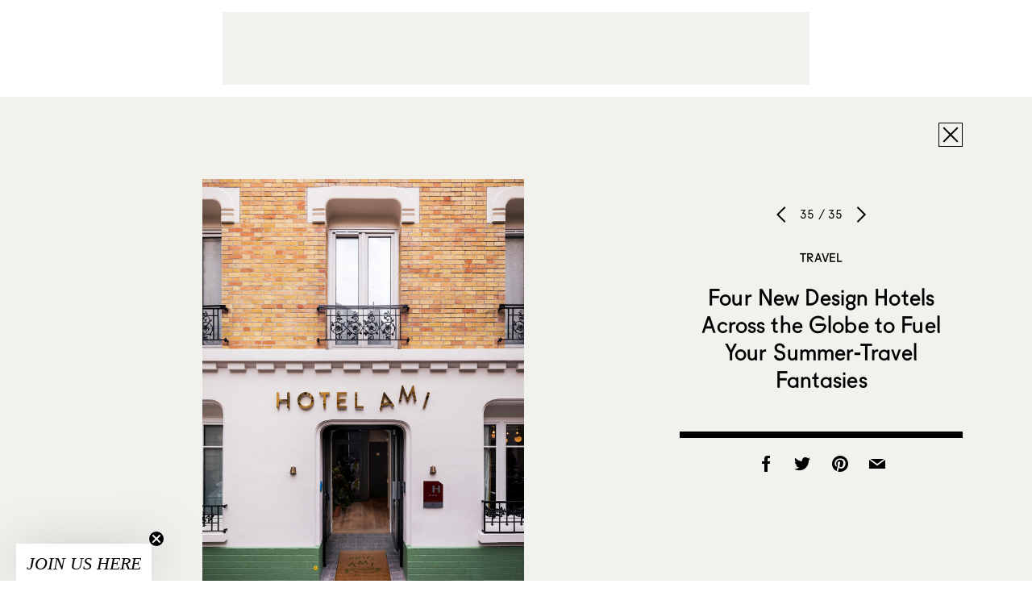

--- FILE ---
content_type: text/html; charset=utf-8
request_url: https://www.google.com/recaptcha/api2/aframe
body_size: 256
content:
<!DOCTYPE HTML><html><head><meta http-equiv="content-type" content="text/html; charset=UTF-8"></head><body><script nonce="OzRslH3tOsykM7vMSWdkMA">/** Anti-fraud and anti-abuse applications only. See google.com/recaptcha */ try{var clients={'sodar':'https://pagead2.googlesyndication.com/pagead/sodar?'};window.addEventListener("message",function(a){try{if(a.source===window.parent){var b=JSON.parse(a.data);var c=clients[b['id']];if(c){var d=document.createElement('img');d.src=c+b['params']+'&rc='+(localStorage.getItem("rc::a")?sessionStorage.getItem("rc::b"):"");window.document.body.appendChild(d);sessionStorage.setItem("rc::e",parseInt(sessionStorage.getItem("rc::e")||0)+1);localStorage.setItem("rc::h",'1768978215897');}}}catch(b){}});window.parent.postMessage("_grecaptcha_ready", "*");}catch(b){}</script></body></html>